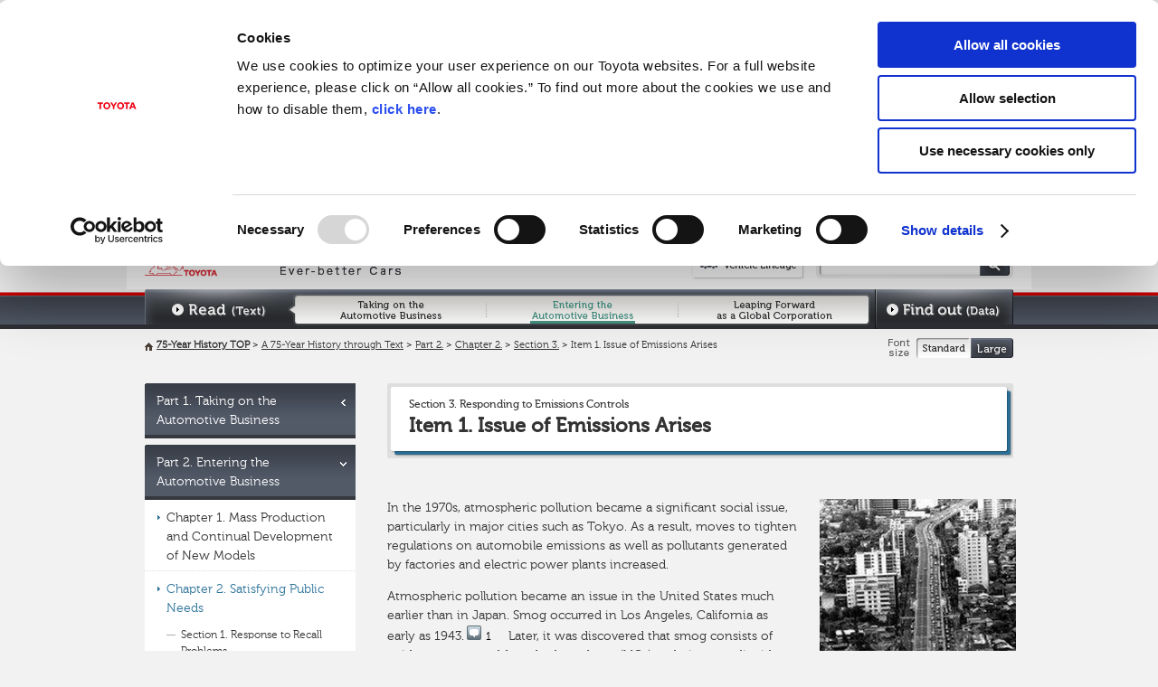

--- FILE ---
content_type: text/html
request_url: https://www.toyota-global.com/company/history_of_toyota/75years/text/entering_the_automotive_business/chapter2/section3/item1.html
body_size: 11556
content:
<!DOCTYPE HTML PUBLIC "-//W3C//DTD HTML 4.01//EN" "http://www.w3.org/TR/html4/strict.dtd">
<html lang="en">
	<head>
		<meta http-equiv="Content-Type" content="text/html; charset=utf-8">
		<meta http-equiv="Content-Style-Type" content="text/css">
		<meta http-equiv="Content-Script-Type" content="text/javascript">
		<title>TOYOTA MOTOR CORPORATION GLOBAL WEBSITE | 75 Years of TOYOTA | Part2 Chapter2 Section3 | Item 1. Issue of Emissions Arises</title>
		<meta name="keywords" content="recalls, traffic accidents, vehicle emissions standards, oil crisis, production structures, sales structures">
		<meta name="description" content="Official site for Toyota's A 75-Year History through Text.">
		<link rel="stylesheet" type="text/css" href="../../../../common/css/MyFontsWebfontsKit.css" media="all">
		<link rel="stylesheet" type="text/css" href="../../../../common/css/import.css" media="all">
		<link rel="stylesheet" type="text/css" href="../../../../common/css/cmn_honpen.css" media="all">
		<script type="text/javascript" src="../../../../common/js/jquery.js"></script>
		<script type="text/javascript" src="../../../../common/js/jquery.cookie.js"></script>
		<script type="text/javascript" src="../../../../common/js/common.js"></script>
		<script type="text/javascript" src="../../../../common/js/scrollsmoothly.js"></script>
		<script type="text/javascript" src="../../../../common/js/jquery-ui-1.8.16.custom.min.js"></script>
		<script type="text/javascript" src="../../../../common/js/jquery.easing.compatibility.js"></script>
		<script type="text/javascript" src="../../../../common/js/jquery.scrollfollow.js"></script>
		<script type="text/javascript" src="../../../../common/js/popupcomment.js"></script>
		<script type="text/javascript" src="../../../../common/js/jquery.imagesloaded.min.js"></script>
		<script type="text/javascript" src="../../../../common/js/fontsize.js"></script>
	
<script type="text/javascript" src="../../../../../../../common/js/footer.js"></script>
</head>
	<body id="g13" class="l02_02_03_01"><!-- #BeginLibraryItem "/Library/header.lbi" -->
		<div id="header">
			<div id="hd_inner">
				<h1 id="hd_logo"><a href="../../../../index.html"><img src="../../../../common/images/head_logo_no.gif" alt="75 Years of TOYOTA Ever-better Cars" width="333" height="46" class="over"></a></h1>

				<div id="hd_utility">
					<p class="japanese"><a href="http://www.toyota.co.jp/jpn/company/history/75years/" target="_blank"><img src="../../../../common/images/head_btn_jp_no.gif" alt="日本語" width="59" height="18" class="over"></a></p>
					<p class="toyota"><a href="http://www.toyota-global.com/" target="_blank"><img src="../../../../common/images/head_btn_toyota_no.gif" alt="TOYOTA Global Website" width="179" height="22" class="over"></a></p>

					<div id="hd_links">
						<ul>
							<li class="last"><a href="../../../../vehicle_lineage/index.html" target="_blank"><img src="../../../../common/images/head_btn02_no.gif" alt="Vehicle Lineage" width="127" height="36" class="over"></a></li>
						</ul>
					<!-- /hd_links --></div>

					<div id="hd_search">
						<form class="cf png_bg" method="get" action="/webservice/tg75/dc/en/search">
							<p class="searchArea"><input id="hd_search_txt" type="text" name="q"></p>
							<p class="searchBtn"><input id="hd_search_btn" type="image" src="../../../../common/images/head_search_btn01_no.gif" alt="" class="over" onClick="void(this.form.submit());return false;"></p>
						</form>
					<!--/hd_search --></div>
				<!-- /hd_utility --></div>
			<!-- /hd_inner --></div>
		<!-- /header --></div>
<!-- #EndLibraryItem --><!-- #BeginLibraryItem "/Library/globalNavi.lbi" -->
		<div id="gNavi">
			<ul>
				<li id="gNav11"><a href="../../../index.html"><img src="../../../../common/images/gnavi02.gif" alt="Read(Text)" height="88" width="960"></a></li>
				<li id="gNav12"><a href="../../../taking_on_the_automotive_business/index.html"><img src="../../../../common/images/gnavi02.gif" alt="Taking on the Automotive Business" height="88" width="960"></a></li>
				<li id="gNav13"><a href="../../index.html"><img src="../../../../common/images/gnavi02.gif" alt="Entering the Automotive Business" height="88" width="960"></a></li>
				<li id="gNav14"><a href="../../../leaping_forward_as_a_global_corporation/index.html"><img src="../../../../common/images/gnavi02.gif" alt="Leaping Forward as a Global Corporation" height="88" width="960"></a></li>
				<li id="gNav15"><a href="../../../../data/index.html"><img src="../../../../common/images/gnavi02.gif" alt="Find out(Data)" height="88" width="960"></a></li>
			</ul>
		<!-- /gNavi --></div><!-- #EndLibraryItem --><div id="wrapper">
			<div id="breadcrumb_wrapper" class="clearfix">
				<ul id="breadcrumb">
					<li class="home"><a href="../../../../index.html">75-Year History TOP</a></li>
					<li>&nbsp;&gt;&nbsp;<a href="../../../index.html">A 75-Year History through Text</a></li>
					<li>&nbsp;&gt;&nbsp;<a href="../../index.html">Part 2.</a></li>
					<li>&nbsp;&gt;&nbsp;<a href="../section1/item1.html">Chapter 2.</a></li>
					<li>&nbsp;&gt;&nbsp;<a href="./item1.html">Section 3.</a></li>
					<li>&nbsp;&gt;&nbsp;Item 1. Issue of Emissions Arises</li>
				</ul>
			</div>
			
			<div id="contents">
				<div id="main">
					<div class="section">
						<div class="h2_basic"><div>
							<p>Section 3. Responding to Emissions Controls</p>
							<h2>Item 1. Issue of Emissions Arises</h2>
						</div><!-- /h2_basic --></div>
					<!-- /section --></div>
					
					<div id="main_contents">
						
						<div class="section">
							<div class="sectionSub">
								<div class="flImgR217">
									<div><a href="images/l02_02_03_01_img01.jpg" onclick="openwindow('images/l02_02_03_01_img01.jpg', 353, 428); return false;"><img src="images/l02_02_03_01_img01.jpg" alt="" width="217"><br>A row of cars driving to recreational areas on the Metropolitan Expressway (<span class="font_italic">Mainichi Graph</span>, May 3, 1975; Published by The Mainichi Newspapers)<img src="../../../../common/images/icon_plus.gif" width="14" height="14" alt=""></a></div>
								<!-- /flImgR --></div>
								<div class="ftBox">
									<p>In the 1970s, atmospheric pollution became a significant social issue, particularly in major cities such as Tokyo. As a result, moves to tighten regulations on automobile emissions as well as pollutants generated by factories and electric power plants increased.</p>
									<p><a href="#F2-089" class="popupcomment">Atmospheric pollution became an issue in the United States much earlier than in Japan. Smog occurred in Los Angeles, California as early as 1943.<span class="ppcomicon"></span><span class="noticeNumberPP">1</span></a> Later, it was discovered that smog consists of oxidants generated from hydrocarbons (HC<sub>S</sub>) and nitrogen dioxide (NO<sub>2</sub>). U.S. automobile emissions controls started with crankcase emissions regulations adopted in 1962 by California, which went on to adopt vehicle emissions regulations in 1965.</p>
									<p>On the U.S. national level, the Clean Air Act was adopted in 1963, and controls on atmospheric pollutants were steadily tightened including the implementation of national emissions regulations in 1968. The Muskie Act (the Clean Air Act of 1970), which was adopted in December 1970, included the following provisions concerning automobile emissions:</p>
									<ol>
										<li><span class="liNum">1.</span>Starting with 1975 model-year vehicles, HC and carbon monoxide (CO) emissions are to be limited to one-tenth the 1970 regulatory level.</li>
										<li><span class="liNum">2.</span>Starting with 1976 model-year vehicles, nitrogen oxide (NO<sub>X</sub>) emissions are to be limited to one-tenth the average for 1971 model-year vehicles.</li>
									</ol>
									<p>In August 1967, Japan adopted the Pollution Countermeasures Basic Law, followed by the Air Pollution Prevention Law in June 1968. Under these laws, it became obligatory to reduce CO emissions to three percent or less of automobile exhaust.</p>
									<p>Regulation of HC essentially began in 1970, and in September of that year, installation of <a href="#F2-090" class="popupcomment">blow-by gas reduction devices<span class="ppcomicon"></span><span class="noticeNumberPP">2</span></a> on new vehicles became mandatory. In July, the Council for Transport Technology submitted a report entitled "Automobile Emissions Countermeasures Basic Plan," and based on this plan, Japan's 1973 Emissions Control Standards were announced in December 1972 followed by the 1973 Emissions Controls Concerning In-Use Vehicles regulation in January 1973.</p>
									<p>There were reports in May 1970 that testing had detected extremely high concentrations of lead in the blood of residents living near the Ushigome-Yanagi-cho intersection in Shinjuku-ku, Tokyo. The following June, the Tokyo Metropolitan Government Bureau of Public Health denied the reports, stating that there was no lead contamination detected in residents' tests, but the lead used in gasoline came under close scrutiny and concerns regarding automobile emissions increased. In July, more than 40 girls at a high school in Suginami-ku, Tokyo were overcome by a difficulty to breath, dizziness and nausea. The cause of the incident was said to be photochemical smog and emissions from waste incinerators, but there was also a theory that it was psychosomatic. Nonetheless, automobile emissions became a widely discussed social issue as a result of this incident, and the regulation of emissions was tightened even further.</p>
									<p>Japan's Environment Agency was established in July 1971. Also, that September, the Central Council for Environmental Pollution Control was formed as an advisory panel to the director-general of the Environment Agency.</p>
								<!-- /ftBox --></div>
							<!-- /sectionSub --></div>
						<!-- /section --></div>
						
					</div>
					
				<!-- /main --></div>
				
				<!-- #BeginLibraryItem "/Library/leftNavi.lbi" -->
				<div id="side">
					<div id="lNavi">
						<ul>
							<li><a href="../../../taking_on_the_automotive_business/index.html" class="lNav01">Part 1. Taking on the Automotive Business</a>
								<ul>
									<li><a href="../../../taking_on_the_automotive_business/chapter1/section1/item1.html" class="lNav01_01">Chapter 1. From Textiles to Automobiles</a>
										<ul>
											<li><a href="../../../taking_on_the_automotive_business/chapter1/section1/item1.html" class="lNav01_01_01">Section 1. The Inventions and Ideas of Sakichi Toyoda</a>
												<ul>
													<li><a href="../../../taking_on_the_automotive_business/chapter1/section1/item1.html" class="lNav01_01_01_01">Item 1. Sakichi Toyoda</a></li>
													<li><a href="../../../taking_on_the_automotive_business/chapter1/section1/item2.html" class="lNav01_01_01_02">Item 2. Overview of Sakichi Toyoda's Inventions</a></li>
													<li><a href="../../../taking_on_the_automotive_business/chapter1/section1/item3.html" class="lNav01_01_01_03">Item 3. Expansion into Nagoya</a></li>
													<li><a href="../../../taking_on_the_automotive_business/chapter1/section1/item4.html" class="lNav01_01_01_04">Item 4. The Birth of Jidoka</a></li>
													<li><a href="../../../taking_on_the_automotive_business/chapter1/section1/item5.html" class="lNav01_01_01_05">Item 5. Invention of the Circular Loom and Circular Single Flow Motor</a></li>
													<li><a href="../../../taking_on_the_automotive_business/chapter1/section1/item6.html" class="lNav01_01_01_06">Item 6. Support for Development and Invention of Electricity Storage Devices</a></li>
												</ul>
											</li>
											<li><a href="../../../taking_on_the_automotive_business/chapter1/section2/item1.html" class="lNav01_01_02">Section 2. The Businesses of Sakichi Toyoda</a>
												<ul>
													<li><a href="../../../taking_on_the_automotive_business/chapter1/section2/item1.html" class="lNav01_01_02_01">Item 1. Setbacks at Toyoda Loom Company</a></li>
													<li><a href="../../../taking_on_the_automotive_business/chapter1/section2/item2.html" class="lNav01_01_02_02">Item 2. Establishment of Toyoda Boshoku Corporation</a></li>
													<li><a href="../../../taking_on_the_automotive_business/chapter1/section2/item3.html" class="lNav01_01_02_03">Item 3. Establishment of Toyoda Boshoku Sho and Other Companies</a></li>
												</ul>
											</li>
											<li><a href="../../../taking_on_the_automotive_business/chapter1/section3/item1.html" class="lNav01_01_03">Section 3. Kiichiro Toyoda Invents the Automatic Loom</a>
												<ul>
													<li><a href="../../../taking_on_the_automotive_business/chapter1/section3/item1.html" class="lNav01_01_03_01">Item 1. Kiichiro Toyoda Starts Working for Toyoda Boshoku</a></li>
													<li><a href="../../../taking_on_the_automotive_business/chapter1/section3/item2.html" class="lNav01_01_03_02">Item 2. Creating the first automatic loom prototype</a></li>
													<li><a href="../../../taking_on_the_automotive_business/chapter1/section3/item3.html" class="lNav01_01_03_03">Item 3. Toyoda Boshoku's manufacture of the Type G Automatic Loom</a></li>
												</ul>
											</li>
											<li><a href="../../../taking_on_the_automotive_business/chapter1/section4/item1.html" class="lNav01_01_04">Section 4. Establishment of Toyoda Automatic Loom Works, Ltd.</a>
												<ul>
													<li><a href="../../../taking_on_the_automotive_business/chapter1/section4/item1.html" class="lNav01_01_04_01">Item 1. Toyoda Automatic Loom Works Established</a></li>
													<li><a href="../../../taking_on_the_automotive_business/chapter1/section4/item2.html" class="lNav01_01_04_02">Item 2. Patent Transfer Agreement with Platt</a></li>
													<li><a href="../../../taking_on_the_automotive_business/chapter1/section4/item3.html" class="lNav01_01_04_03">Item 3. Downturn in the Cotton Industry and Diversification and Streamlining</a></li>
													<li><a href="../../../taking_on_the_automotive_business/chapter1/section4/item4.html" class="lNav01_01_04_04">Item 4. Ring Spinning Frame Development and Automobile Research Starts</a></li>
												</ul>
											</li>
										</ul>
									</li>
									<li><a href="../../../taking_on_the_automotive_business/chapter2/section1/item1.html" class="lNav01_02">Chapter 2. Establishment of the Automotive Business</a>
										<ul>
											<li><a href="../../../taking_on_the_automotive_business/chapter2/section1/item1.html" class="lNav01_02_01">Section 1. The Japanese Automotive Market</a>
												<ul>
													<li><a href="../../../taking_on_the_automotive_business/chapter2/section1/item1.html" class="lNav01_02_01_01">Item 1. The Great Kanto Earthquake and Rapid Increase in U.S. Vehicle Imports</a></li>
													<li><a href="../../../taking_on_the_automotive_business/chapter2/section1/item2.html" class="lNav01_02_01_02">Item 2. Assembly Production by Ford and General Motors</a></li>
													<li><a href="../../../taking_on_the_automotive_business/chapter2/section1/item3.html" class="lNav01_02_01_03">Item 3. Domestic Automotive Production-the Demise of Kwaishinsha and Hakuyosha</a></li>
													<li><a href="../../../taking_on_the_automotive_business/chapter2/section1/item4.html" class="lNav01_02_01_04">Item 4. Building a Chukyo Detroit-Development of the Atsuta Passenger Car</a></li>
												</ul>
											</li>
											<li><a href="../../../taking_on_the_automotive_business/chapter2/section2/item1.html" class="lNav01_02_02">Section 2. Automobile Prototypes</a>
												<ul>
													<li><a href="../../../taking_on_the_automotive_business/chapter2/section2/item1.html" class="lNav01_02_02_01">Item 1. Establishment of an Automotive Production Division</a></li>
													<li><a href="../../../taking_on_the_automotive_business/chapter2/section2/item2.html" class="lNav01_02_02_02">Item 2. Construction of Prototype Plant and Steelworks</a></li>
													<li><a href="../../../taking_on_the_automotive_business/chapter2/section2/item3.html" class="lNav01_02_02_03">Item 3. Prototypes of the A Engine and Model A1 Passenger Car</a></li>
													<li><a href="../../../taking_on_the_automotive_business/chapter2/section2/item4.html" class="lNav01_02_02_04">Item 4. Model G1 Truck</a></li>
													<li><a href="../../../taking_on_the_automotive_business/chapter2/section2/item5.html" class="lNav01_02_02_05">Item 5. Sales Systems Established</a></li>
													<li><a href="../../../taking_on_the_automotive_business/chapter2/section2/item6.html" class="lNav01_02_02_06">Item 6. Model AA Passenger Car and Model GA Truck Launched</a></li>
													<li><a href="../../../taking_on_the_automotive_business/chapter2/section2/item7.html" class="lNav01_02_02_07">Item 7. Toyoda Automatic Loom Works Designates a Licensed Company under the Automotive Manufacturing Industries Law</a></li>
												</ul>
											</li>
											<li><a href="../../../taking_on_the_automotive_business/chapter2/section3/item1.html" class="lNav01_02_03">Section 3. Research and Development of Basic Technology</a>
												<ul>
													<li><a href="../../../taking_on_the_automotive_business/chapter2/section3/item1.html" class="lNav01_02_03_01">Item 1. Establishment of a Research Laboratory</a></li>
													<li><a href="../../../taking_on_the_automotive_business/chapter2/section3/item2.html" class="lNav01_02_03_02">Item 2. Researching Casting Technology</a></li>
													<li><a href="../../../taking_on_the_automotive_business/chapter2/section3/item3.html" class="lNav01_02_03_03">Item 3. Specialty Steel Research and Development and Forging Technology Research</a></li>
													<li><a href="../../../taking_on_the_automotive_business/chapter2/section3/item4.html" class="lNav01_02_03_04">Item 4. Research and Development of Machining Methods and Machine Tools</a></li>
													<li><a href="../../../taking_on_the_automotive_business/chapter2/section3/item5.html" class="lNav01_02_03_05">Item 5. Electrical Components Research and Development</a></li>
													<li><a href="../../../taking_on_the_automotive_business/chapter2/section3/item6.html" class="lNav01_02_03_06">Item 6. Rubber Product Research and Development</a></li>
												</ul>
											</li>
											<li><a href="../../../taking_on_the_automotive_business/chapter2/section4/item1.html" class="lNav01_02_04">Section 4. Construction of the Automotive Department Assembly Plant and Koromo Plant</a>
												<ul>
													<li><a href="../../../taking_on_the_automotive_business/chapter2/section4/item1.html" class="lNav01_02_04_01">Item 1. Construction of the Automotive Department Assembly Plant: Staged Expansion of Production Capacity</a></li>
													<li><a href="../../../taking_on_the_automotive_business/chapter2/section4/item2.html" class="lNav01_02_04_02">Item 2. Selection of the Koromo Plant Site and Development of the Construction Plan</a></li>
													<li><a href="../../../taking_on_the_automotive_business/chapter2/section4/item3.html" class="lNav01_02_04_03">Item 3. Establishment of Toyota Motor Co., Ltd. and Construction of the Koromo Plant</a></li>
													<li><a href="../../../taking_on_the_automotive_business/chapter2/section4/item4.html" class="lNav01_02_04_04">Item 4. Description of the Koromo Plant</a></li>
													<li><a href="../../../taking_on_the_automotive_business/chapter2/section4/item5.html" class="lNav01_02_04_05">Item 5. The Origins of Just-in-Time</a></li>
													<li><a href="../../../taking_on_the_automotive_business/chapter2/section4/item6.html" class="lNav01_02_04_06">Item 6. Goguchi Production Control System Adopted</a></li>
													<li><a href="../../../taking_on_the_automotive_business/chapter2/section4/item7.html" class="lNav01_02_04_07">Item 7. Reforming and Improving Vehicle Quality</a></li>
													<li><a href="../../../taking_on_the_automotive_business/chapter2/section4/item8.html" class="lNav01_02_04_08">Item 8. Model B Engine, Model GB Truck Developed</a></li>
													<li><a href="../../../taking_on_the_automotive_business/chapter2/section4/item9.html" class="lNav01_02_04_09">Item 9. Introduction of the Metric System</a></li>
												</ul>
											</li>
											<li><a href="../../../taking_on_the_automotive_business/chapter2/section5/item1.html" class="lNav01_02_05">Section 5. Wartime Research and Production</a>
												<ul>
													<li><a href="../../../taking_on_the_automotive_business/chapter2/section5/item1.html" class="lNav01_02_05_01">Item 1. Establishment of the Storage Battery Research Center and the Toyoda Physical and Chemical Research Institute</a></li>
													<li><a href="../../../taking_on_the_automotive_business/chapter2/section5/item2.html" class="lNav01_02_05_02">Item 2. Diesel Engine Research</a></li>
													<li><a href="../../../taking_on_the_automotive_business/chapter2/section5/item3.html" class="lNav01_02_05_03">Item 3. Research on Alternative Fuels</a></li>
													<li><a href="../../../taking_on_the_automotive_business/chapter2/section5/item4.html" class="lNav01_02_05_04">Item 4. Research on Forge Processing Technology</a></li>
													<li><a href="../../../taking_on_the_automotive_business/chapter2/section5/item5.html" class="lNav01_02_05_05">Item 5. Research on Alternative Steel</a></li>
													<li><a href="../../../taking_on_the_automotive_business/chapter2/section5/item6.html" class="lNav01_02_05_06">Item 6. Truck Production and the Steel Shortage</a></li>
													<li><a href="../../../taking_on_the_automotive_business/chapter2/section5/item7.html" class="lNav01_02_05_07">Item 7. Production outside Japan</a></li>
													<li><a href="../../../taking_on_the_automotive_business/chapter2/section5/item8.html" class="lNav01_02_05_08">Item 8. Prototype Production of a Range of Vehicles</a></li>
													<li><a href="../../../taking_on_the_automotive_business/chapter2/section5/item9.html" class="lNav01_02_05_09">Item 9. Aircraft Development and Production</a></li>
													<li><a href="../../../taking_on_the_automotive_business/chapter2/section5/item10.html" class="lNav01_02_05_10">Item 10. The Automotive Industry Under a Controlled Economy</a></li>
													<li><a href="../../../taking_on_the_automotive_business/chapter2/section5/item11.html" class="lNav01_02_05_11">Item 11. Breakup and Consolidation of Companies</a></li>
												</ul>
											</li>
											<li><a href="../../../taking_on_the_automotive_business/chapter2/section6/item1.html" class="lNav01_02_06">Section 6. Postwar Arrangements and Labor Disputes</a>
												<ul>
													<li><a href="../../../taking_on_the_automotive_business/chapter2/section6/item1.html" class="lNav01_02_06_01">Item 1. Searching for New Business</a></li>
													<li><a href="../../../taking_on_the_automotive_business/chapter2/section6/item2.html" class="lNav01_02_06_02">Item 2. Company Reconstruction</a></li>
													<li><a href="../../../taking_on_the_automotive_business/chapter2/section6/item3.html" class="lNav01_02_06_03">Item 3. Converting to Meet Civilian Demand and Dealing with Post-war Reforms</a></li>
													<li><a href="../../../taking_on_the_automotive_business/chapter2/section6/item4.html" class="lNav01_02_06_04">Item 4. Three New Company Spin-Offs in Association with Business Reconstruction</a></li>
													<li><a href="../../../taking_on_the_automotive_business/chapter2/section6/item5.html" class="lNav01_02_06_05">Item 5. U.S. Army Vehicle Repair Operations and Compact Car Development</a></li>
													<li><a href="../../../taking_on_the_automotive_business/chapter2/section6/item6.html" class="lNav01_02_06_06">Item 6. Labor Disputes and President Kiichiro's Resignation</a></li>
												</ul>
											</li>
											<li><a href="../../../taking_on_the_automotive_business/chapter2/section7/item1.html" class="lNav01_02_05">Section 7. Modernization of Facilities</a>
												<ul>
													<li><a href="../../../taking_on_the_automotive_business/chapter2/section7/item1.html" class="lNav01_02_07_01">Item 1. Training at the Ford Motor Company and Observation of American Machinery Manufacturers</a></li>
													<li><a href="../../../taking_on_the_automotive_business/chapter2/section7/item2.html" class="lNav01_02_07_02">Item 2. Special Demand Caused by Korean War</a></li>
													<li><a href="../../../taking_on_the_automotive_business/chapter2/section7/item3.html" class="lNav01_02_07_03">Item 3. Facility Modernization Five-year Plan-Towards a System for Producing 3,000 Vehicles per Month</a></li>
													<li><a href="../../../taking_on_the_automotive_business/chapter2/section7/item4.html" class="lNav01_02_07_04">Item 4. Supermarket Method</a></li>
													<li><a href="../../../taking_on_the_automotive_business/chapter2/section7/item5.html" class="lNav01_02_07_05">Item 5. Introduction of Transfer Machines</a></li>
													<li><a href="../../../taking_on_the_automotive_business/chapter2/section7/item6.html" class="lNav01_02_07_06">Item 6. Efforts for Quality Control</a></li>
													<li><a href="../../../taking_on_the_automotive_business/chapter2/section7/item7.html" class="lNav01_02_07_07">Item 7. Introduction of computers</a></li>
												</ul>
											</li>
											<li><a href="../../../taking_on_the_automotive_business/chapter2/section8/item1.html" class="lNav01_02_08">Section 8. Debut of the Toyopet Crown, a Full-Fledged Passenger Car</a>
												<ul>
													<li><a href="../../../taking_on_the_automotive_business/chapter2/section8/item1.html" class="lNav01_02_08_01">Item 1. Development of Compact Car Equipped with the S Engine</a></li>
													<li><a href="../../../taking_on_the_automotive_business/chapter2/section8/item2.html" class="lNav01_02_08_02">Item 2. Development of Large Trucks, Four-wheel-drive Vehicles, and Diesel Engines</a></li>
													<li><a href="../../../taking_on_the_automotive_business/chapter2/section8/item3.html" class="lNav01_02_08_03">Item 3. Development of a Full-fledged Passenger Car, the Toyopet Crown </a></li>
													<li><a href="../../../taking_on_the_automotive_business/chapter2/section8/item4.html" class="lNav01_02_08_04">Item 4. Changes in the Automotive Market</a></li>
												</ul>
											</li>
											<li><a href="../../../taking_on_the_automotive_business/chapter2/section9/item1.html" class="lNav01_02_09">Section 9. Preparations for Mass Production and Mass Sales</a>
												<ul>
													<li><a href="../../../taking_on_the_automotive_business/chapter2/section9/item1.html" class="lNav01_02_09_01">Item 1. Expanding Sales Structures</a></li>
													<li><a href="../../../taking_on_the_automotive_business/chapter2/section9/item2.html" class="lNav01_02_09_02">Item 2. Automobile Exports and APA Special Demand</a></li>
													<li><a href="../../../taking_on_the_automotive_business/chapter2/section9/item3.html" class="lNav01_02_09_03">Item 3. Expansion into Latin America</a></li>
													<li><a href="../../../taking_on_the_automotive_business/chapter2/section9/item4.html" class="lNav01_02_09_04">Item 4. Toyota Expands into Asian Countries</a></li>
													<li><a href="../../../taking_on_the_automotive_business/chapter2/section9/item5.html" class="lNav01_02_09_05">Item 5. Toyota's Entry into the United States</a></li>
													<li><a href="../../../taking_on_the_automotive_business/chapter2/section9/item6.html" class="lNav01_02_09_06">Item 6. Production Capacity Increase with the Goal of Reaching 10,000 Vehicles/Month</a></li>
													<li><a href="../../../taking_on_the_automotive_business/chapter2/section9/item7.html" class="lNav01_02_09_07">Item 7. Establishment of the Toyota Technical Center</a></li>
												</ul>
											</li>
										</ul>
									</li>
								</ul>
							</li>
							<li><a href="../../index.html" class="lNav02">Part 2. Entering the Automotive Business</a>
								<ul>
									<li><a href="../../chapter1/section1/item1.html" class="lNav02_01">Chapter 1. Mass Production and Continual Development of New Models</a>
										<ul>
											<li><a href="../../chapter1/section1/item1.html" class="lNav02_01_01">Section 1. Construction of Motomachi Plant and Introduction of TQC</a>
												<ul>
													<li><a href="../../chapter1/section1/item1.html" class="lNav02_01_01_01">Item 1. Construction of Motomachi Plant for Passenger Vehicles</a></li>
													<li><a href="../../chapter1/section1/item2.html" class="lNav02_01_01_02">Item 2. Production and Sale of the Corona Model PT20</a></li>
													<li><a href="../../chapter1/section1/item3.html" class="lNav02_01_01_03">Item 3. Production and Sale of the Mass-market Publica and Crown RS40</a></li>
													<li><a href="../../chapter1/section1/item4.html" class="lNav02_01_01_04">Item 4. Production and Sale of the Corona Model RT40</a></li>
													<li><a href="../../chapter1/section1/item5.html" class="lNav02_01_01_05">Item 5. Introduction of TQC</a></li>
													<li><a href="../../chapter1/section1/item6.html" class="lNav02_01_01_06">Item 6. Clarifying Company Policy</a></li>
													<li><a href="../../chapter1/section1/item7.html" class="lNav02_01_01_07">Item 7. Toyota Awarded the Deming Prize</a></li>
													<li><a href="../../chapter1/section1/item8.html" class="lNav02_01_01_08">Item 8. Signing of Joint Declaration of Labor and Management </a></li>
												</ul>
											</li>
											<li><a href="../../chapter1/section2/item1.html" class="lNav02_01_02">Section 2. Motorization and Liberalization of Trade and Capital</a>
												<ul>
													<li><a href="../../chapter1/section2/item1.html" class="lNav02_01_02_01">Item 1. The High Rate of Economic Growth and Motorization</a></li>
													<li><a href="../../chapter1/section2/item2.html" class="lNav02_01_02_02">Item 2. Liberalization of Car Imports</a></li>
													<li><a href="../../chapter1/section2/item3.html" class="lNav02_01_02_03">Item 3. Capital Liberalization and Automotive Industry Reorganization</a></li>
													<li><a href="../../chapter1/section2/item4.html" class="lNav02_01_02_04">Item 4. Alliance with Hino Motors</a></li>
													<li><a href="../../chapter1/section2/item5.html" class="lNav02_01_02_05">Item 5. Alliance with Daihatsu Motor</a></li>
												</ul>
											</li>
											<li><a href="../../chapter1/section3/item1.html" class="lNav02_01_03">Section 3. Development and Sales of New Models-Promotion of Comprehensive Product Lineup</a>
												<ul>
													<li><a href="../../chapter1/section3/item1.html" class="lNav02_01_03_01">Item 1. Corolla</a></li>
													<li><a href="../../chapter1/section3/item2.html" class="lNav02_01_03_02">Item 2. Development of Sports Cars</a></li>
													<li><a href="../../chapter1/section3/item3.html" class="lNav02_01_03_03">Item 3. The Sprinter, Mark II, and Others</a></li>
													<li><a href="../../chapter1/section3/item4.html" class="lNav02_01_03_04">Item 4. Celica and Carina</a></li>
													<li><a href="../../chapter1/section3/item5.html" class="lNav02_01_03_05">Item 5. Development of New Trucks</a></li>
												</ul>
											</li>
											<li><a href="../../chapter1/section4/item1.html" class="lNav02_01_04">Section 4. Plant Construction and Expansion</a>
												<ul>
													<li><a href="../../chapter1/section4/item1.html" class="lNav02_01_04_01">Item 1. Monthly Production Increased to 50,000 Units-Motomachi Plant Expanded and Kamigo Plant Constructed</a></li>
													<li><a href="../../chapter1/section4/item2.html" class="lNav02_01_04_02">Item 2. Aiming for Monthly Production of 100,000 Units</a></li>
													<li><a href="../../chapter1/section4/item3.html" class="lNav02_01_04_03">Item 3. Moving Up to Annual Production of 2 Million Units: Construction of Tsutsumi Plant and Expansion of Existing Plants</a></li>
													<li><a href="../../chapter1/section4/item4.html" class="lNav02_01_04_04">Item 4. Development and Deployment of the Toyota Production System</a></li>
												</ul>
											</li>
											<li><a href="../../chapter1/section5/item1.html" class="lNav02_01_05">Section 5. Expansion of Sales Systems in Japan and Development of Markets in Other Countries</a>
												<ul>
													<li><a href="../../chapter1/section5/item1.html" class="lNav02_01_05_01">Item 1. Publica Dealerships (now Toyota Corolla Dealerships) Start Operations</a></li>
													<li><a href="../../chapter1/section5/item2.html" class="lNav02_01_05_02">Item 2. Toyota Auto Dealerships (now Netz Toyota Dealerships) Start Operations</a></li>
													<li><a href="../../chapter1/section5/item3.html" class="lNav02_01_05_03">Item 3. The Advance of Knockdown Exports</a></li>
													<li><a href="../../chapter1/section5/item4.html" class="lNav02_01_05_04">Item 4. Exports of Completely-built Vehicles</a></li>
													<li><a href="../../chapter1/section5/item5.html" class="lNav02_01_05_05">Item 5. Exports to the United States</a></li>
												</ul>
											</li>
										</ul>
									</li>
									<li><a href="../section1/item1.html" class="lNav02_02">Chapter 2. Satisfying Public Needs</a>
										<ul>
											<li><a href="../section1/item1.html" class="lNav02_02_01">Section 1. Response to Recall Problems</a>
												<ul>
													<li><a href="../section1/item1.html" class="lNav02_02_01_01">Item 1. Recall Problems Emerge</a></li>
													<li><a href="../section1/item2.html" class="lNav02_02_01_02">Item 2. A Swift Response</a></li>
													<li><a href="../section1/item3.html" class="lNav02_02_01_03">Item 3. New Initiatives for Quality Improvement</a></li>
													<li><a href="../section1/item4.html" class="lNav02_02_01_04">Item 4. Creation of the Toyota Quality Control Award</a></li>
												</ul>
											</li>
											<li><a href="../section2/item1.html" class="lNav02_02_02">Section 2. Response to Increase in Traffic Accidents</a>
												<ul>
													<li><a href="../section2/item1.html" class="lNav02_02_02_01">Item 1. Road Safety Issues and Toyota Traffic Environment Committee Initiatives</a></li>
													<li><a href="../section2/item2.html" class="lNav02_02_02_02">Item 2. Tightening of Vehicle Safety Standards in Japan and Overseas</a></li>
													<li><a href="../section2/item3.html" class="lNav02_02_02_03">Item 3. Development of Vehicle Safety Technologies</a></li>
													<li><a href="../section2/item4.html" class="lNav02_02_02_04">Item 4. Development of the Toyota ESV</a></li>
													<li><a href="../section2/item5.html" class="lNav02_02_02_05">Item 5. Research and Development of a Comprehensive Automobile Traffic Control System</a></li>
													<li><a href="../section2/item6.html" class="lNav02_02_02_06">Item 6. To Toyota Motor Employees</a></li>
												</ul>
											</li>
											<li><a href="item1.html" class="lNav02_02_03">Section 3. Responding to Emissions Controls</a>
												<ul>
													<li><a href="item1.html" class="lNav02_02_03_01">Item 1. Issue of Emissions Arises</a></li>
													<li><a href="item2.html" class="lNav02_02_03_02">Item 2. Measures to Reduce Emissions</a></li>
													<li><a href="item3.html" class="lNav02_02_03_03">Item 3. Emissions Regulations Tightened</a></li>
													<li><a href="item4.html" class="lNav02_02_03_04">Item 4. All Possibilities Pursued</a></li>
													<li><a href="item5.html" class="lNav02_02_03_05">Item 5. Responses to 1975 Regulations and the Two-year Postponement of 1976 Regulations</a></li>
													<li><a href="item6.html" class="lNav02_02_03_06">Item 6. Compliance with Fiscal 1978 Regulations and Repercussions</a></li>
												</ul>
											</li>
											<li><a href="../section4/item1.html" class="lNav02_02_04">Section 4. Responding to the Oil Crisis</a>
												<ul>
													<li><a href="../section4/item1.html" class="lNav02_02_04_01">Item 1. Response to the First Oil Crisis</a></li>
													<li><a href="../section4/item2.html" class="lNav02_02_04_02">Item 2. Resource-Saving and Energy-Saving Programs</a></li>
													<li><a href="../section4/item3.html" class="lNav02_02_04_03">Item 3. Improvement of Corporate Structures and the Second Oil Crisis</a></li>
													<li><a href="../section4/item4.html" class="lNav02_02_04_04">Item 4. Development of Fuel Efficiency Technologies</a></li>
													<li><a href="../section4/item5.html" class="lNav02_02_04_05">Item 5. Development of Front-Wheel Drive Vehicles</a></li>
													<li><a href="../section4/item6.html" class="lNav02_02_04_06">Item 6. Development of LASRE Engines</a></li>
												</ul>
											</li>
											<li><a href="../section5/item1.html" class="lNav02_02_05">Section 5. Production and Sales Systems Reinforced</a>
												<ul>
													<li><a href="../section5/item1.html" class="lNav02_02_05_01">Item 1. Front-Wheel Drive Vehicle Production Facilities Expanded</a></li>
													<li><a href="../section5/item2.html" class="lNav02_02_05_02">Item 2. Construction of the Tahara Plant</a></li>
													<li><a href="../section5/item3.html" class="lNav02_02_05_03">Item 3. Reinforcement of Sales Systems in Japan</a></li>
													<li><a href="../section5/item4.html" class="lNav02_02_05_04">Item 4. Expansion of Sales Networks in the United States</a></li>
													<li><a href="../section5/item5.html" class="lNav02_02_05_05">Item 5. Reinforcement of Sales Networks in Europe and the Middle East</a></li>
													<li><a href="../section5/item6.html" class="lNav02_02_05_06">Item 6. Reinforcement of Local Assembly Systems</a></li>
												</ul>
											</li>
										</ul>
									</li>
								</ul>
							</li>
							<li><a href="../../../leaping_forward_as_a_global_corporation/index.html" class="lNav03">Part3. Leaping Forward as a Global Corporation</a>
								<ul>
									<li><a href="../../../leaping_forward_as_a_global_corporation/chapter1/section1/item1.html" class="lNav03_01">Chapter 1. New Start for Post-merger Toyota &amp; First Full-scale Production Outside of Japan</a>
										<ul>
											<li><a href="../../../leaping_forward_as_a_global_corporation/chapter1/section1/item1.html" class="lNav03_01_01">Section 1. Voluntary Restraints Imposed on Exports to U.S.</a>
												<ul>
													<li><a href="../../../leaping_forward_as_a_global_corporation/chapter1/section1/item1.html" class="lNav03_01_01_01">Item 1. Japan, U.S. Agree on Voluntary Restraints on Exports</a></li>
													<li><a href="../../../leaping_forward_as_a_global_corporation/chapter1/section1/item2.html" class="lNav03_01_01_02">Item 2. Repercussions Reach Canada and EC</a></li>
													<li><a href="../../../leaping_forward_as_a_global_corporation/chapter1/section1/item3.html" class="lNav03_01_01_03">Item 3. U.S. Sales Structure Strengthened amid Voluntary Restraints</a></li>
												</ul>
											</li>
											<li><a href="../../../leaping_forward_as_a_global_corporation/chapter1/section2/item1.html" class="lNav03_01_02">Section 2. Toyota Motor Co., Ltd., Toyota Motor Sales Co., Ltd. to Form Toyota Motor Corporation</a>
												<ul>
													<li><a href="../../../leaping_forward_as_a_global_corporation/chapter1/section2/item1.html" class="lNav03_01_02_01">Item 1. Background to Merger Decision</a></li>
													<li><a href="../../../leaping_forward_as_a_global_corporation/chapter1/section2/item2.html" class="lNav03_01_02_02">Item 2. A New Toyota is Born</a></li>
													<li><a href="../../../leaping_forward_as_a_global_corporation/chapter1/section2/item3.html" class="lNav03_01_02_03">Item 3. Aiming for Annual Domestic Sales of 2 Million Vehicles</a></li>
													<li><a href="../../../leaping_forward_as_a_global_corporation/chapter1/section2/item4.html" class="lNav03_01_02_04">Item 4. Driving Forward Quality Control Activities</a></li>
													<li><a href="../../../leaping_forward_as_a_global_corporation/chapter1/section2/item5.html" class="lNav03_01_02_05">Item 5. Increasing Efficiency in Logistics</a></li>
												</ul>
											</li>
											<li><a href="../../../leaping_forward_as_a_global_corporation/chapter1/section3/item1.html" class="lNav03_01_03">Section 3. Local Production Starts in North America</a>
												<ul>
													<li><a href="../../../leaping_forward_as_a_global_corporation/chapter1/section3/item1.html" class="lNav03_01_03_01">Item 1. Negotiations with Ford</a></li>
													<li><a href="../../../leaping_forward_as_a_global_corporation/chapter1/section3/item2.html" class="lNav03_01_03_02">Item 2. Joint Venture with GM</a></li>
													<li><a href="../../../leaping_forward_as_a_global_corporation/chapter1/section3/item3.html" class="lNav03_01_03_03">Item 3. TMC Expands into North America Independently: TMM, TMMC Established</a></li>
													<li><a href="../../../leaping_forward_as_a_global_corporation/chapter1/section3/item4.html" class="lNav03_01_03_04">Item 4. Plant Operations Establish Local Roots</a></li>
												</ul>
											</li>
											<li><a href="../../../leaping_forward_as_a_global_corporation/chapter1/section4/item1.html" class="lNav03_01_04">Section 4. Overseas Business Expands Globally</a>
												<ul>
													<li><a href="../../../leaping_forward_as_a_global_corporation/chapter1/section4/item1.html" class="lNav03_01_04_01">Item 1. Taiwan</a></li>
													<li><a href="../../../leaping_forward_as_a_global_corporation/chapter1/section4/item2.html" class="lNav03_01_04_02">Item 2. Australia</a></li>
													<li><a href="../../../leaping_forward_as_a_global_corporation/chapter1/section4/item3.html" class="lNav03_01_04_03">Item 3. Southeast Asia and Western Asia</a></li>
													<li><a href="../../../leaping_forward_as_a_global_corporation/chapter1/section4/item4.html" class="lNav03_01_04_04">Item 4. Europe</a></li>
													<li><a href="../../../leaping_forward_as_a_global_corporation/chapter1/section4/item5.html" class="lNav03_01_04_05">Item 5. China</a></li>
													<li><a href="../../../leaping_forward_as_a_global_corporation/chapter1/section4/item6.html" class="lNav03_01_04_06">Item 6. Latin America, Middle East, and Africa</a></li>
												</ul>
											</li>
											<li><a href="../../../leaping_forward_as_a_global_corporation/chapter1/section5/item1.html" class="lNav03_01_05">Section 5. New Developments in Japan-U.S. Trade Issues</a>
												<ul>
													<li><a href="../../../leaping_forward_as_a_global_corporation/chapter1/section5/item1.html" class="lNav03_01_05_01">Item 1. International Cooperation Program Based on Increasing Imports</a></li>
													<li><a href="../../../leaping_forward_as_a_global_corporation/chapter1/section5/item2.html" class="lNav03_01_05_02">Item 2. Japan-U.S. Structural Impediments Initiative Talks: Rising Trade Friction Between Japan and U.S. Concerning Autos</a></li>
													<li><a href="../../../leaping_forward_as_a_global_corporation/chapter1/section5/item3.html" class="lNav03_01_05_03">Item 3. Japan-U.S. Framework Talks and New International Business Plan</a></li>
												</ul>
											</li>
										</ul>
									</li>
									<li><a href="../../../leaping_forward_as_a_global_corporation/chapter2/section1/item1.html" class="lNav03_02">Chapter 2. Growth of the Japanese Economy and Enhancement of Toyota's Management</a>
										<ul>
											<li><a href="../../../leaping_forward_as_a_global_corporation/chapter2/section1/item1.html" class="lNav03_02_01">Section 1. Development of Diverse Vehicle Lineup and Expansion of Domestic Sales</a>
												<ul>
													<li><a href="../../../leaping_forward_as_a_global_corporation/chapter2/section1/item1.html" class="lNav03_02_01_01">Item 1. Maturation and Diversification of Market</a></li>
													<li><a href="../../../leaping_forward_as_a_global_corporation/chapter2/section1/item2.html" class="lNav03_02_01_02">Item 2. New Technologies and Expansion of R&amp;D Bases</a></li>
													<li><a href="../../../leaping_forward_as_a_global_corporation/chapter2/section1/item3.html" class="lNav03_02_01_03">Item 3. Expansion of Production Network and Establishment of Multi-kind, Small-lot Production</a></li>
													<li><a href="../../../leaping_forward_as_a_global_corporation/chapter2/section1/item4.html" class="lNav03_02_01_04">Item 4. Building a Platform for 2 Million Vehicles</a></li>
												</ul>
											</li>
											<li><a href="../../../leaping_forward_as_a_global_corporation/chapter2/section2/item1.html" class="lNav03_02_02">Section 2. 50th Anniversary and Coping with the Strong Yen</a>
												<ul>
													<li><a href="../../../leaping_forward_as_a_global_corporation/chapter2/section2/item1.html" class="lNav03_02_02_01">Item 1. Surging Yen</a></li>
													<li><a href="../../../leaping_forward_as_a_global_corporation/chapter2/section2/item2.html" class="lNav03_02_02_02">Item 2. Comprehensive Cost Reduction Activities</a></li>
													<li><a href="../../../leaping_forward_as_a_global_corporation/chapter2/section2/item3.html" class="lNav03_02_02_03">Item 3. Organizational and Personnel System Reform</a></li>
												</ul>
											</li>
											<li><a href="../../../leaping_forward_as_a_global_corporation/chapter2/section3/item1.html" class="lNav03_02_03">Section 3. Rapid Growth of the Japanese Market and Development of the Lexus</a>
												<ul>
													<li><a href="../../../leaping_forward_as_a_global_corporation/chapter2/section3/item1.html" class="lNav03_02_03_01">Item 1. Achievement of Sales of 2.5 Million Vehicles in Japan</a></li>
													<li><a href="../../../leaping_forward_as_a_global_corporation/chapter2/section3/item2.html" class="lNav03_02_03_02">Item 2. Reaffirmation of the Customer First Philosophy</a></li>
													<li><a href="../../../leaping_forward_as_a_global_corporation/chapter2/section3/item3.html" class="lNav03_02_03_03">Item 3. Building Plants in Kyushu, Hokkaido, and Tohoku</a></li>
													<li><a href="../../../leaping_forward_as_a_global_corporation/chapter2/section3/item4.html" class="lNav03_02_03_04">Item 4. Enhancing Efficiency and Organizational Structure of New-car Development</a></li>
													<li><a href="../../../leaping_forward_as_a_global_corporation/chapter2/section3/item5.html" class="lNav03_02_03_05">Item 5. Developing the Lexus</a></li>
												</ul>
											</li>
											<li><a href="../../../leaping_forward_as_a_global_corporation/chapter2/section4/item1.html" class="lNav03_02_04">Section 4. New Business Enterprises</a>
												<ul>
													<li><a href="../../../leaping_forward_as_a_global_corporation/chapter2/section4/item1.html" class="lNav03_02_04_01">Item 1. Development of New Business Enterprises</a></li>
													<li><a href="../../../leaping_forward_as_a_global_corporation/chapter2/section4/item2.html" class="lNav03_02_04_02">Item 2. Initiatives in the Housing Business</a></li>
													<li><a href="../../../leaping_forward_as_a_global_corporation/chapter2/section4/item3.html" class="lNav03_02_04_03">Item 3. Entry into the Communications Field</a></li>
													<li><a href="../../../leaping_forward_as_a_global_corporation/chapter2/section4/item4.html" class="lNav03_02_04_04">Item 4. Initiatives in Marine and Aerospace Businesses</a></li>
													<li><a href="../../../leaping_forward_as_a_global_corporation/chapter2/section4/item5.html" class="lNav03_02_04_05">Item 5. Initiatives in Biotechnology &amp; Afforestation Businesses</a></li>
												</ul>
											</li>
										</ul>
									</li>
									<li><a href="../../../leaping_forward_as_a_global_corporation/chapter3/section1/item1.html" class="lNav03_03">Chapter 3. Applying a New Corporate Philosophy</a>
										<ul>
											<li><a href="../../../leaping_forward_as_a_global_corporation/chapter3/section1/item1.html" class="lNav03_03_01">Section 1. The Post-bubble Japanese Economy and Domestic Market</a>
												<ul>
													<li><a href="../../../leaping_forward_as_a_global_corporation/chapter3/section1/item1.html" class="lNav03_03_01_01">Item 1. The Domestic Economy After the Collapse of the Bubble Economy</a></li>
													<li><a href="../../../leaping_forward_as_a_global_corporation/chapter3/section1/item2.html" class="lNav03_03_01_02">Item 2. Recreational Vehicles and Compact Cars Take the Lead</a></li>
													<li><a href="../../../leaping_forward_as_a_global_corporation/chapter3/section1/item3.html" class="lNav03_03_01_03">Item 3. Taking a Leadership Role in the Economic Field</a></li>
												</ul>
											</li>
											<li><a href="../../../leaping_forward_as_a_global_corporation/chapter3/section2/item1.html" class="lNav03_03_02">Section 2. Response to Environmental and Safety Issues</a>
												<ul>
													<li><a href="../../../leaping_forward_as_a_global_corporation/chapter3/section2/item1.html" class="lNav03_03_02_01">Item 1. Company-wide Action on Environmental Problems</a></li>
													<li><a href="../../../leaping_forward_as_a_global_corporation/chapter3/section2/item2.html" class="lNav03_03_02_02">Item 2. Greenhouse Gas Reduction and Measures on Substances of Concern</a></li>
													<li><a href="../../../leaping_forward_as_a_global_corporation/chapter3/section2/item3.html" class="lNav03_03_02_03">Item 3. Making Efficient Use of Limited Resources</a></li>
													<li><a href="../../../leaping_forward_as_a_global_corporation/chapter3/section2/item4.html" class="lNav03_03_02_04">Item 4. Approach to Vehicle Safety</a></li>
												</ul>
											</li>
											<li><a href="../../../leaping_forward_as_a_global_corporation/chapter3/section3/item1.html" class="lNav03_03_03">Section 3. Promotion of Internal Reforms</a>
												<ul>
													<li><a href="../../../leaping_forward_as_a_global_corporation/chapter3/section3/item1.html" class="lNav03_03_03_01">Item 1. Establishment of the Guiding Principles at Toyota</a></li>
													<li><a href="../../../leaping_forward_as_a_global_corporation/chapter3/section3/item2.html" class="lNav03_03_03_02">Item 2. Reinventing Toyota's Business Approach</a></li>
													<li><a href="../../../leaping_forward_as_a_global_corporation/chapter3/section3/item3.html" class="lNav03_03_03_03">Item 3. Expanding Reforms</a></li>
												</ul>
											</li>
										</ul>
									</li>
									<li><a href="../../../leaping_forward_as_a_global_corporation/chapter4/section1/item1.html" class="lNav03_04">Chapter 4. Rapid Expansion of Globalization</a>
										<ul>
											<li><a href="../../../leaping_forward_as_a_global_corporation/chapter4/section1/item1.html" class="lNav03_04_01">Section 1. Heightened Presence in the North American Market</a>
												<ul>
													<li><a href="../../../leaping_forward_as_a_global_corporation/chapter4/section1/item1.html" class="lNav03_04_01_01">Item 1. Increasing Presence in the North American Market</a></li>
													<li><a href="../../../leaping_forward_as_a_global_corporation/chapter4/section1/item2.html" class="lNav03_04_01_02">Item 2. Expansion of Lineup</a></li>
													<li><a href="../../../leaping_forward_as_a_global_corporation/chapter4/section1/item3.html" class="lNav03_04_01_03">Item 3. Expansion of Production Bases</a></li>
													<li><a href="../../../leaping_forward_as_a_global_corporation/chapter4/section1/item4.html" class="lNav03_04_01_04">Item 4. Advance of Localization</a></li>
												</ul>
											</li>
											<li><a href="../../../leaping_forward_as_a_global_corporation/chapter4/section2/item1.html" class="lNav03_04_02">Section 2. European Operations Become Autonomous</a>
												<ul>
													<li><a href="../../../leaping_forward_as_a_global_corporation/chapter4/section2/item1.html" class="lNav03_04_02_01">Item 1. Sales Bolstered as Markets Stagnate</a></li>
													<li><a href="../../../leaping_forward_as_a_global_corporation/chapter4/section2/item2.html" class="lNav03_04_02_02">Item 2. Introduction of Products Tailored to European Tastes</a></li>
													<li><a href="../../../leaping_forward_as_a_global_corporation/chapter4/section2/item3.html" class="lNav03_04_02_03">Item 3. Expansion of Production Bases</a></li>
													<li><a href="../../../leaping_forward_as_a_global_corporation/chapter4/section2/item4.html" class="lNav03_04_02_04">Item 4. Coordinating Structures and Localization</a></li>
												</ul>
											</li>
											<li><a href="../../../leaping_forward_as_a_global_corporation/chapter4/section3/item1.html" class="lNav03_04_03">Section 3. Expansion of Asian Markets and Developments in Oceania</a>
												<ul>
													<li><a href="../../../leaping_forward_as_a_global_corporation/chapter4/section3/item1.html" class="lNav03_04_03_01">Item 1. From Stagnation to Growth</a></li>
													<li><a href="../../../leaping_forward_as_a_global_corporation/chapter4/section3/item2.html" class="lNav03_04_03_02">Item 2. Expansion of Production Sites</a></li>
													<li><a href="../../../leaping_forward_as_a_global_corporation/chapter4/section3/item3.html" class="lNav03_04_03_03">Item 3. Intra-Regional Support Systems Developed</a></li>
												</ul>
											</li>
											<li><a href="../../../leaping_forward_as_a_global_corporation/chapter4/section4/item1.html" class="lNav03_04_04">Section 4. Expanding Business in China through Joint Ventures</a>
												<ul>
													<li><a href="../../../leaping_forward_as_a_global_corporation/chapter4/section4/item1.html" class="lNav03_04_04_01">Item 1. Production Sites Expanded</a></li>
													<li><a href="../../../leaping_forward_as_a_global_corporation/chapter4/section4/item2.html" class="lNav03_04_04_02">Item 2. Responses to Rapid Increases in Automobile Production</a></li>
												</ul>
											</li>
											<li><a href="../../../leaping_forward_as_a_global_corporation/chapter4/section5/item1.html" class="lNav03_04_05">Section 5. Latin America, Africa, and Middle East</a>
												<ul>
													<li><a href="../../../leaping_forward_as_a_global_corporation/chapter4/section5/item1.html" class="lNav03_04_05_01">Item 1. Responding to Market Growth and Expansion</a></li>
													<li><a href="../../../leaping_forward_as_a_global_corporation/chapter4/section5/item2.html" class="lNav03_04_05_02">Item 2. Production Site Expansion</a></li>
												</ul>
											</li>
											<li><a href="../../../leaping_forward_as_a_global_corporation/chapter4/section6/item1.html" class="lNav03_04_06">Section 6. Strengthening Development and Sales Efforts in the Japanese Market</a>
												<ul>
													<li><a href="../../../leaping_forward_as_a_global_corporation/chapter4/section6/item1.html" class="lNav03_04_06_01">Item 1. Structural Changes in the Japanese Automotive Market</a></li>
													<li><a href="../../../leaping_forward_as_a_global_corporation/chapter4/section6/item2.html" class="lNav03_04_06_02">Item 2. Challenging the Market with New Brands and New Genres</a></li>
													<li><a href="../../../leaping_forward_as_a_global_corporation/chapter4/section6/item3.html" class="lNav03_04_06_03">Item 3. Reassessing Product Strategy</a></li>
													<li><a href="../../../leaping_forward_as_a_global_corporation/chapter4/section6/item4.html" class="lNav03_04_06_04">Item 4. Sales Policies</a></li>
												</ul>
											</li>
											<li><a href="../../../leaping_forward_as_a_global_corporation/chapter4/section7/item1.html" class="lNav03_04_07">Section 7. The Functions that Supported Globalization</a>
												<ul>
													<li><a href="../../../leaping_forward_as_a_global_corporation/chapter4/section7/item1.html" class="lNav03_04_07_01">Item 1. A Wave of Restructuring and a Push for Change in Awareness</a></li>
													<li><a href="../../../leaping_forward_as_a_global_corporation/chapter4/section7/item2.html" class="lNav03_04_07_02">Item 2. Reducing Cost and Ensuring Quality</a></li>
													<li><a href="../../../leaping_forward_as_a_global_corporation/chapter4/section7/item3.html" class="lNav03_04_07_03">Item 3. Further Improvement of <span class="font_italic">Monozukuri</span></a></li>
													<li><a href="../../../leaping_forward_as_a_global_corporation/chapter4/section7/item4.html" class="lNav03_04_07_04">Item 4. Human Resources Development</a></li>
													<li><a href="../../../leaping_forward_as_a_global_corporation/chapter4/section7/item5.html" class="lNav03_04_07_05">Item 5. Global Initiatives in Management Groups</a></li>
													<li><a href="../../../leaping_forward_as_a_global_corporation/chapter4/section7/item6.html" class="lNav03_04_07_06">Item 6. Helping Build a Sustainable Society</a></li>
												</ul>
											</li>
											<li><a href="../../../leaping_forward_as_a_global_corporation/chapter4/section8/item1.html" class="lNav03_04_08">Section 8. Integrating IT and Exploring New Energy Sources</a>
												<ul>
													<li><a href="../../../leaping_forward_as_a_global_corporation/chapter4/section8/item1.html" class="lNav03_04_08_01">Item 1. Development of Prius and Hybrid Strategy</a></li>
													<li><a href="../../../leaping_forward_as_a_global_corporation/chapter4/section8/item2.html" class="lNav03_04_08_02">Item 2. Responding to the Energy Problem</a></li>
													<li><a href="../../../leaping_forward_as_a_global_corporation/chapter4/section8/item3.html" class="lNav03_04_08_03">Item 3. ITS Initiatives</a></li>
													<li><a href="../../../leaping_forward_as_a_global_corporation/chapter4/section8/item4.html" class="lNav03_04_08_04">Item 4. Actions for Assisting Mobility</a></li>
												</ul>
											</li>
										</ul>
									</li>
									<li><a href="../../../leaping_forward_as_a_global_corporation/chapter5/section1/item1.html" class="lNav03_05">Chapter 5. Restart</a>
										<ul>
											<li><a href="../../../leaping_forward_as_a_global_corporation/chapter5/section1/item1.html" class="lNav03_05_01">Section 1. Global Financial Crisis</a>
												<ul>
													<li><a href="../../../leaping_forward_as_a_global_corporation/chapter5/section1/item1.html" class="lNav03_05_01_01">Item 1. Rapid Growth</a></li>
													<li><a href="../../../leaping_forward_as_a_global_corporation/chapter5/section1/item2.html" class="lNav03_05_01_02">Item 2. On the Eve of the Financial Crisis</a></li>
													<li><a href="../../../leaping_forward_as_a_global_corporation/chapter5/section1/item3.html" class="lNav03_05_01_03">Item 3. Financial Losses</a></li>
												</ul>
											</li>
											<li><a href="../../../leaping_forward_as_a_global_corporation/chapter5/section2/item1.html" class="lNav03_05_02">Section 2. Launch of New Management Systems</a>
												<ul>
													<li><a href="../../../leaping_forward_as_a_global_corporation/chapter5/section2/item1.html" class="lNav03_05_02_01">Item 1. Making &quot;Ever-Better Cars&quot;</a></li>
													<li><a href="../../../leaping_forward_as_a_global_corporation/chapter5/section2/item2.html" class="lNav03_05_02_02">Item 2. Implementation of New Policies and Difficult Decisions</a></li>
												</ul>
											</li>
											<li><a href="../../../leaping_forward_as_a_global_corporation/chapter5/section3/item1.html" class="lNav03_05_03">Section 3. Recommitment to Quality</a>
												<ul>
													<li><a href="../../../leaping_forward_as_a_global_corporation/chapter5/section3/item1.html" class="lNav03_05_03_01">Item 1. Expansion of Recalls</a></li>
													<li><a href="../../../leaping_forward_as_a_global_corporation/chapter5/section3/item2.html" class="lNav03_05_03_02">Item 2. Restoring Confidence</a></li>
													<li><a href="../../../leaping_forward_as_a_global_corporation/chapter5/section3/item3.html" class="lNav03_05_03_03">Item 3. Creation of New Quality Assurance Systems</a></li>
												</ul>
											</li>
											<li><a href="../../../leaping_forward_as_a_global_corporation/chapter5/section4/item1.html" class="lNav03_05_04">Section 4. Global Vision</a>
												<ul>
													<li><a href="../../../leaping_forward_as_a_global_corporation/chapter5/section4/item1.html" class="lNav03_05_04_01">Item 1. Announcement of the Global Vision</a></li>

													<li><a href="../../../leaping_forward_as_a_global_corporation/chapter5/section4/item2.html" class="lNav03_05_04_02">Item 2. Reform of Management Systems</a></li>
												</ul>
											</li>
											<li><a href="../../../leaping_forward_as_a_global_corporation/chapter5/section5/item1.html" class="lNav03_05_05">Section 5. Repeated Difficulties and Trials</a>
												<ul>
													<li><a href="../../../leaping_forward_as_a_global_corporation/chapter5/section5/item1.html" class="lNav03_05_05_01">Item 1. The Great East Japan Earthquake</a></li>
													<li><a href="../../../leaping_forward_as_a_global_corporation/chapter5/section5/item2.html" class="lNav03_05_05_02">Item 2. Ordeals Continue</a></li>
												</ul>
											</li>
											<li><a href="../../../leaping_forward_as_a_global_corporation/chapter5/section6/item1.html" class="lNav03_05_06">Section 6. New Growth Goal</a>
												<ul>
													<li><a href="../../../leaping_forward_as_a_global_corporation/chapter5/section6/item1.html" class="lNav03_05_06_01">Item 1. Resumption of Investment outside Japan</a></li>
													<li><a href="../../../leaping_forward_as_a_global_corporation/chapter5/section6/item2.html" class="lNav03_05_06_02">Item 2. Further Expansion of Environmental Technologies</a></li>
													<li><a href="../../../leaping_forward_as_a_global_corporation/chapter5/section6/item3.html" class="lNav03_05_06_03">Item 3. Product Appeal Enhancement</a></li>
													<li><a href="../../../leaping_forward_as_a_global_corporation/chapter5/section6/item4.html" class="lNav03_05_06_04">Item 4. Toward New Beginnings</a></li>
												</ul>
											</li>
										</ul>
									</li>
								</ul>
							</li>
						</ul>
					<!-- /lNavi --></div>

					<div id="floatingmenu">
						<p class="pageTop"><a href="#header"><img src="../../../../common/images/side_btn_pagetop.gif" alt="To top of page" width="233" height="36"></a></p>
					</div>

				<!-- /side --></div>
<!-- #EndLibraryItem --><!-- /contents --></div>

		<!-- /wrapper --></div>




		<div id="footer" class="footer_text">
			<div id="ft_inner">
				<ul id="ftNavi">
					<li class="ft_prev"><a href="../section2/item6.html">Previous</a></li>
										<li class="ft_return"><a href="../../index.html">Part2 index</a></li>
					<li class="ft_next"><a href="item2.html">Next</a></li>
				</ul>
			<!-- /ft_inner --></div>
			<div id="ft_notes">
				<div>
					<dl>
						<dt><span class="noticeNumberPP">1</span></dt>
						<dd class="F2-089"><span class="font_italic">1972 Environmental White Paper</span> (Japanese-language report), p. 119</dd>
						
						<dt><span class="noticeNumberPP">2</span></dt>
						<dd class="F2-090">Devices that send blow-by gas, which is combustion gas that leaks from gaps around the piston rings and other components into the crankcase, to the intake side of the engine for combustion.</dd>
					</dl>
				</div>
			</div>
			
			<!-- #BeginLibraryItem "/Library/footer.lbi" -->
			<div id="ft_inner2" class="clearfix">
				<p id="ft_copyright"><img src="../../../../common/images/foot_txt_copyright.gif" alt="&copy; 2012 TOYOTA MOTOR CORPORATION, All Rights Reserved." width="343" height="10"></p>
				<ul id="ft_links">
					<li><a href="../../../../terms_of_use/index.html"><img src="../../../../common/images/foot_txt01.gif" alt="Copyright &amp; Terms of Use" width="126" height="11" class="opacityOver"></a></li>
					<li><a href="../../../../sitemap/index.html"><img src="../../../../common/images/foot_txt02.gif" alt="Sitemap" width="42" height="11" class="opacityOver"></a></li>
					<li><a href="https://privacy.toyota.com/" target="_blank"><img src="../../../../common/images/foot_txt03.gif" alt="Your Privacy Choices (U.S. residents)" class="opacityOver"></a></li>
				</ul>
			<!-- /ft_inner2 --></div>
<!-- #EndLibraryItem --><!-- /footer --></div>

<!-- #BeginLibraryItem "/Library/footerScript.lbi" -->
<script type="text/javascript">
<!--
SCoutput_bc();
//-->
</script>
<!-- #EndLibraryItem --></body>
</html>


--- FILE ---
content_type: text/css
request_url: https://www.toyota-global.com/company/history_of_toyota/75years/common/css/MyFontsWebfontsKit.css
body_size: 592
content:
/* @license
 * MyFonts Webfont Build ID 2322722, 2012-07-11T09:35:25-0400
 * 
 * The fonts listed in this notice are subject to the End User License
 * Agreement(s) entered into by the website owner. All other parties are 
 * explicitly restricted from using the Licensed Webfonts(s).
 * 
 * You may obtain a valid license at the URLs below.
 * 
 * Webfont: Museo 700 by exljbris
 * URL: http://www.myfonts.com/fonts/exljbris/museo/700/
 * Licensed pageviews: Unlimited
 * 
 * Webfont: Museo 300 by exljbris
 * URL: http://www.myfonts.com/fonts/exljbris/museo/300/
 * Licensed pageviews: unspecified
 * 
 * Webfont: Museo 500 by exljbris
 * URL: http://www.myfonts.com/fonts/exljbris/museo/500/
 * Licensed pageviews: unspecified
 * 
 * 
 * License: http://www.myfonts.com/viewlicense?type=web&buildid=2322722
 * Webfonts copyright: Copyright (c) 2008 by Jos Buivenga/exljbris. All rights reserved.
 * 
 * © 2012 Bitstream Inc
*/



  
 @font-face {font-family: 'Museo-700';src: url('../webfonts/237122_0_0.eot');src: url('../webfonts/237122_0_0.eot?#iefix') format('embedded-opentype'),url('../webfonts/237122_0_0.woff') format('woff'),url('../webfonts/237122_0_0.ttf') format('truetype');}
 
  
 @font-face {font-family: 'Museo-300';src: url('../webfonts/237122_1_0.eot');src: url('../webfonts/237122_1_0.eot?#iefix') format('embedded-opentype'),url('../webfonts/237122_1_0.woff') format('woff'),url('../webfonts/237122_1_0.ttf') format('truetype');}
 
  
 @font-face {font-family: 'Museo-500';src: url('../webfonts/237122_2_0.eot');src: url('../webfonts/237122_2_0.eot?#iefix') format('embedded-opentype'),url('../webfonts/237122_2_0.woff') format('woff'),url('../webfonts/237122_2_0.ttf') format('truetype');}
 

--- FILE ---
content_type: text/css
request_url: https://www.toyota-global.com/company/history_of_toyota/75years/common/css/import.css
body_size: 670
content:
@charset "utf-8";
/*
 * import.css
 *
 *  version --- 3.4
 *  updated --- 2011/07/12
 */


@import "cmn_layout.css";
@import "cmn_style.css";


/* ipad
@import "ipad/portrait.css" screen and (min-device-width: 481px) and (max-device-width: 1024px) and (orientation:portrait);
@import "ipad/landscape.css" screen and (min-device-width: 481px) and (max-device-width: 1024px);


/* iphone
@import "iphone/layout.css" screen and (max-device-width: 480px);
@import "iphone/portrait.css" screen and (max-device-width: 320px) and (orientation:portrait);
@import "iphone/landscape.css" screen and (max-device-width: 480px) and (orientation:landscape);
*/


--- FILE ---
content_type: text/css
request_url: https://www.toyota-global.com/company/history_of_toyota/75years/common/css/cmn_style.css
body_size: 2280
content:
@charset "UTF-8";
/*
 * cmn_style.css
 *
 *  version --- 3.4
 *  updated --- 2011/07/12
 *  function --- Zen-Coding Like Name for Fastest Coder
 */


/* !Base Fonts
-------------------------------------------------------------- */
a:link {
	color: #333;
	text-decoration: underline;
}
a:visited {
	color: #616161;
	text-decoration: underline;
}
a:hover,
a:focus {
	color: #616161;
	text-decoration: none;
}
a:active {
	color: #fb4848;
	text-decoration: none;
}

.fwN { font-weight: normal;}
.fwB { font-weight: bold;}
.fzSSS { font-size:  65%;}/* base 12px ->      */
.fzSS  { font-size:  78%;}/* base 12px ->  8px */
.fzS   { font-size:  85%;}/* base 12px -> 10px */
.fzM   { font-size: 100%;}
.fzL   { font-size: 115%;}/* base 12px -> 14px */
.fzLL  { font-size: 130%;}/* base 12px -> 16px */
.fzLLL { font-size: 143%;}/* base 12px -> 18px */
sup   { font-size: 78%; vertical-align: top;}
sub   { font-size: 78%; vertical-align: baseline;}
.lh2_0 { line-height: 2.0;}

/* !Inline Align
-------------------------------------------------------------- */
.taL { text-align: left !important;}
.taC { text-align: center !important;}
.taR { text-align: right !important;}
.vaT { vertical-align: top    !important;}
.vaM { vertical-align: middle !important;}
.vaB { vertical-align: bottom !important;}

tr.taL th,
tr.taL td { text-align: left !important;}
tr.taC th,
tr.taC td { text-align: center !important;}
tr.taR th,
tr.taR td { text-align: right !important;}
tr.vaT th,
tr.vaT td { vertical-align: top    !important;}
tr.vaM th,
tr.vaM td { vertical-align: middle !important;}
tr.vaB th,
tr.vaB td { vertical-align: bottom !important;}


.blockC { margin-right: auto; margin-left: auto; text-align: left;}
* html .blockC { margin-right: 0; margin-left: 0;}
.blockR { margin-left: auto; text-align: left;}
* html .blockR { margin-left: 0;}

/* !Width
-------------------------------------------------------------- */
/* 960px Grid */
.w960   { width: 960px;}
.w800	{ width: 800px;}
.w640	{ width: 640px;}
.w480	{ width: 480px;}
.w320	{ width: 320px;}
.w160	{ width: 160px;}

.wHalf  { width: 48%;}
.wTri   { width: 33%;}
.wQuart { width: 24%;}
.wFull  { width: 99.9%;}
.wMax   { width: 100%;}

.w03per { width: 3%  !important;}
.w04per { width: 4%  !important;}
.w05per { width: 5%  !important;}
.w06per { width: 6%  !important;}
.w07per { width: 7%  !important;}
.w08per { width: 8%  !important;}
.w09per { width: 9%  !important;}
.w10per { width: 10% !important;}
.w11per { width: 11% !important;}
.w12per { width: 12% !important;}
.w13per { width: 13% !important;}
.w14per { width: 14% !important;}
.w15per { width: 15% !important;}
.w16per { width: 16% !important;}
.w17per { width: 17% !important;}
.w18per { width: 18% !important;}
.w19per { width: 19% !important;}
.w20per { width: 20% !important;}
.w21per { width: 21% !important;}
.w22per { width: 22% !important;}
.w23per { width: 23% !important;}
.w24per { width: 24% !important;}
.w25per { width: 25% !important;}
.w26per { width: 26% !important;}
.w27per { width: 27% !important;}
.w28per { width: 28% !important;}
.w29per { width: 29% !important;}
.w30per { width: 30% !important;}
.w31per { width: 31% !important;}
.w32per { width: 32% !important;}
.w33per { width: 33% !important;}
.w34per { width: 34% !important;}
.w35per { width: 35% !important;}
.w36per { width: 36% !important;}
.w37per { width: 37% !important;}
.w38per { width: 38% !important;}
.w39per { width: 39% !important;}
.w40per { width: 40% !important;}
.w41per { width: 41% !important;}
.w42per { width: 42% !important;}
.w43per { width: 43% !important;}
.w44per { width: 44% !important;}
.w45per { width: 45% !important;}
.w46per { width: 46% !important;}
.w47per { width: 47% !important;}
.w48per { width: 48% !important;}
.w49per { width: 49% !important;}
.w50per { width: 50% !important;}
.w52per { width: 52% !important;}
.w53per { width: 53% !important;}
.w54per { width: 54% !important;}
.w55per { width: 55% !important;}
.w60per { width: 60% !important;}
.w65per { width: 65% !important;}
.w70per { width: 70% !important;}
.w75per { width: 75% !important;}
.w80per { width: 80% !important;}
.w85per { width: 85% !important;}
.w90per { width: 90% !important;}
.w95per { width: 95% !important;}

.w100px { width: 100px  !important;}
.w200px { width: 200px  !important;}
.w300px { width: 300px  !important;}


/* !Floats
-------------------------------------------------------------- */
.flL    { display: inline; float: left;}
.flR    { display: inline; float: right;}
.flImgL { display: inline; float: left; margin-right: 20px;}
.flImgR { display: inline; float: right; margin-left: 20px;}
.flImgL80,
.flImgR80 {
	display: inline;
	width: 80px;
}
.flImgL217,
.flImgR217 {
	display: inline;
	width: 217px;
}
.flImgL336,
.flImgR336 {
	display: inline;
	width: 336px;
}
.flImgL435,
.flImgR435 {
	display: inline;
	width: 435px;
}
.flImgL455,
.flImgR455 {
	display: inline;
	width: 455px;
}
.flImgL217,
.flImgL336,
.flImgL435 ,
.flImgL455 {
	float: left;
	margin: 0 20px 20px 0;
}
* html .flImgL217,
* html .flImgL336,
* html .flImgL435 ,
* html .flImgL455 {
	float: left;
	margin: 0 16px 20px 0;
}
.flImgL80 {
	float: left;
	margin: 0 10px 10px 0;
}
.flImgR217,
.flImgR336,
.flImgR435,
.flImgR455 {
	float: right;
	margin: 0 0 20px 20px;
}
.flImgR80 {
	float: right;
	margin: 0 0 10px 10px;
}

.ftBox  { overflow: hidden; *zoom: 1;}

/* !Tools
-------------------------------------------------------------- */
.clear { clear: both;}
.block { display: block;}
.hide  { display: none;}
.bgN   { background: none !important;}
.tdU   { text-decoration: underline;}
.tdN   { text-decoration: none;}
.atode {
	border: 2px solid #96c;
	padding: 10px;
	text-align: center;
	background-color: #f9f;
	font-family: Museo-300, "ＭＳ ゴシック", "MS Gothic", "Osaka－等幅", Osaka-mono, monospace;
	font-size: 30px;
	color: #fff;
}

/* !JavaScript
-------------------------------------------------------------- */
.over { /* ロールオーバー呼び出し用 */ }
.png  { /* DD_belatedPNG.js呼び出し用 */ }
.opacityOver {}
.js_popup_width_height  {}
.js_page_print   {}
.js_window_close {}

/* !Margin
-------------------------------------------------------------- */
.mt00 { margin-top: 0   !important;}
.mt05 { margin-top: 5px !important;}
.mt10 { margin-top:10px !important;}
.mt12 { margin-top:12px !important;}
.mt15 { margin-top:15px !important;}
.mt20 { margin-top:20px !important;}
.mt25 { margin-top:25px !important;}
.mt30 { margin-top:30px !important;}
.mt35 { margin-top:35px !important;}
.mt40 { margin-top:40px !important;}
.mt45 { margin-top:45px !important;}
.mt50 { margin-top:50px !important;}
.mr00 { margin-right: 0   !important;}
.mr05 { margin-right: 5px !important;}
.mr10 { margin-right:10px !important;}
.mr12 { margin-right:12px !important;}
.mr15 { margin-right:15px !important;}
.mr20 { margin-right:20px !important;}
.mr25 { margin-right:25px !important;}
.mr30 { margin-right:30px !important;}
.mr35 { margin-right:35px !important;}
.mr40 { margin-right:40px !important;}
.mr45 { margin-right:45px !important;}
.mr50 { margin-right:50px !important;}
.mb00 { margin-bottom: 0   !important;}
.mb05 { margin-bottom: 5px !important;}
.mb10 { margin-bottom:10px !important;}
.mb12 { margin-bottom:12px !important;}
.mb15 { margin-bottom:15px !important;}
.mb20 { margin-bottom:20px !important;}
.mb25 { margin-bottom:25px !important;}
.mb30 { margin-bottom:30px !important;}
.mb35 { margin-bottom:35px !important;}
.mb40 { margin-bottom:40px !important;}
.mb45 { margin-bottom:45px !important;}
.mb50 { margin-bottom:50px !important;}
.ml00 { margin-left: 0   !important;}
.ml05 { margin-left: 5px !important;}
.ml10 { margin-left:10px !important;}
.ml12 { margin-left:12px !important;}
.ml15 { margin-left:15px !important;}
.ml20 { margin-left:20px !important;}
.ml25 { margin-left:25px !important;}
.ml30 { margin-left:30px !important;}
.ml35 { margin-left:35px !important;}
.ml40 { margin-left:40px !important;}
.ml45 { margin-left:45px !important;}
.ml50 { margin-left:50px !important;}
.ml100 { margin-left:100px !important;}

/* !Padding
-------------------------------------------------------------- */
.pt00 { padding-top: 0   !important;}
.pt05 { padding-top: 5px !important;}
.pt10 { padding-top:10px !important;}
.pt12 { padding-top:12px !important;}
.pt15 { padding-top:15px !important;}
.pt20 { padding-top:20px !important;}
.pt25 { padding-top:25px !important;}
.pt30 { padding-top:30px !important;}
.pt35 { padding-top:35px !important;}
.pt40 { padding-top:40px !important;}
.pt45 { padding-top:45px !important;}
.pt50 { padding-top:50px !important;}
.pr00 { padding-right: 0   !important;}
.pr05 { padding-right: 5px !important;}
.pr10 { padding-right:10px !important;}
.pr12 { padding-right:12px !important;}
.pr15 { padding-right:15px !important;}
.pr20 { padding-right:20px !important;}
.pr25 { padding-right:25px !important;}
.pr30 { padding-right:30px !important;}
.pr35 { padding-right:35px !important;}
.pr40 { padding-right:40px !important;}
.pr45 { padding-right:45px !important;}
.pr50 { padding-right:50px !important;}
.pb00 { padding-bottom: 0   !important;}
.pb05 { padding-bottom: 5px !important;}
.pb10 { padding-bottom:10px !important;}
.pb12 { padding-bottom:12px !important;}
.pb15 { padding-bottom:15px !important;}
.pb20 { padding-bottom:20px !important;}
.pb25 { padding-bottom:25px !important;}
.pb30 { padding-bottom:30px !important;}
.pb35 { padding-bottom:35px !important;}
.pb40 { padding-bottom:40px !important;}
.pb45 { padding-bottom:45px !important;}
.pb50 { padding-bottom:50px !important;}
.pl00 { padding-left: 0   !important;}
.pl05 { padding-left: 5px !important;}
.pl10 { padding-left:10px !important;}
.pl12 { padding-left:12px !important;}
.pl15 { padding-left:15px !important;}
.pl20 { padding-left:20px !important;}
.pl25 { padding-left:25px !important;}
.pl30 { padding-left:30px !important;}
.pl35 { padding-left:35px !important;}
.pl40 { padding-left:40px !important;}
.pl45 { padding-left:45px !important;}
.pl50 { padding-left:50px !important;}


--- FILE ---
content_type: text/javascript
request_url: https://www.toyota-global.com/common/js/s_webbeacon.js
body_size: 723
content:
/*------------------------------------------------------ */
/* 2010/11/09
   temporary file
------------------------------------------------------ */

if (typeof window.onetagHeadLoaded == 'undefined') {
	document.write('<script type="text/javascript" src="//onetag.tws.toyota.jp/onetag/head"></script>');
	window.onetagHeadLoaded = true;
}

function SCoutput_bc(){

	var catalystStr = "";
	catalystStr += '<script language="JavaScript" type="text/javascript">';
	catalystStr += ' var SCaccount="toyotamotortoyotaglobalprd"';
	catalystStr += '</script>';
  if (window.ignoreAdobeTagManager!==true) {
	if(location.protocol.indexOf('https') == -1){
		catalystStr += '<script language="JavaScript" src="http://toyota.jp/include/js/s_code_v2.js"></script>';
	}else {
		catalystStr += '<script language="JavaScript" src="https://toyota.jp/include/js/s_code_v2.js"></script>';
	}
  }
	document.write(catalystStr);

	// Google Tag Manager
	document.write('<noscript><iframe src="//www.googletagmanager.com/ns.html?id=GTM-M667C5" height="0" width="0" style="display:none;visibility:hidden"></iframe></noscript>');
	(function(w,d,s,l,i){w[l]=w[l]||[];w[l].push({'gtm.start':new Date().getTime(),event:'gtm.js'});var f=d.getElementsByTagName(s)[0],j=d.createElement(s),dl=l!='dataLayer'?'&l='+l:'';j.async=true;j.src='//www.googletagmanager.com/gtm.js?id='+i+dl;f.parentNode.insertBefore(j,f);})(window,document,'script','dataLayer','GTM-M667C5');
	// onetag
	document.write('<script type="text/javascript" src="//onetag.tws.toyota.jp/onetag/body"></script>');
}


--- FILE ---
content_type: text/javascript
request_url: https://www.toyota-global.com/common/js/s_google.js
body_size: 574
content:
// JavaScript Document


//if _gaq is undefined.
if(_gaq === void 0){
	
 var _gaq = _gaq || [];
 _gaq.push(['_setAccount', 'UA-24996366-1']);
  _gaq.push(['_setDomainName', 'none']);
  _gaq.push(['_setAllowLinker', true]);
 _gaq.push(['_trackPageview']);

 (function() {
   var ga = document.createElement('script'); ga.type = 'text/javascript';
ga.async = true;
   ga.src = ('https:' == document.location.protocol ?'https://' : 'http://') + 'stats.g.doubleclick.net/dc.js';
   var s = document.getElementsByTagName('script')[0];
s.parentNode.insertBefore(ga, s);
 })();

}


--- FILE ---
content_type: text/javascript
request_url: https://www.toyota-global.com/common/js/footer.js
body_size: 269
content:
document.write('<script type="text/javascript" src="/common/js/s_webbeacon.js"></script>');
document.write('<script type="text/javascript" src="/common/js/sc_click.js"></script>');
document.write('<script type="text/javascript" src="/common/js/s_google.js"></script>');

--- FILE ---
content_type: text/javascript
request_url: https://www.toyota-global.com/company/history_of_toyota/75years/common/js/common.js
body_size: 3548
content:
/**
 * common.js
 *
 *  version --- 3.4
 *  updated --- 2024/10/17
 */



/* MF search
----------------------------------------------------------------- */
$(function(){
	$('#hd_search').html('<form id="ss-form1" action="/company/history_of_toyota/75years/search.html" method="get" accept-charset="UTF-8"><p class="searchArea"><input type="text" id="ss-query1" name="query" autocomplete="off" aria-autocomplete="none"/></p><p class="searchBtn"><input type="image" value="検索" id="hd_search_btn" class="over" src="/company/history_of_toyota/75years/common/images/head_search_btn01_no.gif" onclick="document.charset=\'UTF-8\';" /></p></form>');
	$('body:not("#search")').append('<script type="text/javascript" src="/company/history_of_toyota/75years/common/js/ss_suggest_config.js" defer></script>');
	var myURL = document.URL;
	if(myURL.match(/search\.html/)) {
		if(myURL.match(/sort=date/)) {
			;
 		} else if(myURL.match(/\?/)) {
			location.href = myURL + "&sort=date"
		} else {
			location.href = myURL + "?sort=date"
		}
	}
});



/* !stack ------------------------------------------------------------------- */
jQuery(document).ready(function($) {
	rollover();
	popWindow();
	localNav();
	addCss();
});



/* !isUA -------------------------------------------------------------------- */
var isUA = (function(){
	var ua = navigator.userAgent.toLowerCase();
	indexOfKey = function(key){ return (ua.indexOf(key) != -1)? true: false;}
	var o = {};
	o.ie      = function(){ return indexOfKey("msie"); }
	o.fx      = function(){ return indexOfKey("firefox"); }
	o.chrome  = function(){ return indexOfKey("chrome"); }
	o.opera   = function(){ return indexOfKey("opera"); }
	o.android = function(){ return indexOfKey("android"); }
	o.ipad    = function(){ return indexOfKey("ipad"); }
	o.ipod    = function(){ return indexOfKey("ipod"); }
	o.iphone  = function(){ return indexOfKey("iphone"); }
	return o;
})();



/* !rollover ---------------------------------------------------------------- */
var rollover = function(){
	var suffix = { normal : '_no.', over   : '_on.'}
	$('a.over, img.over, input.over').each(function(){
		var a = null;
		var img = null;

		var elem = $(this).get(0);
		if( elem.nodeName.toLowerCase() == 'a' ){
			a = $(this);
			img = $('img',this);
		}else if( elem.nodeName.toLowerCase() == 'img' || elem.nodeName.toLowerCase() == 'input' ){
			img = $(this);
		}

		var src_no = img.attr('src');
		var src_on = src_no.replace(suffix.normal, suffix.over);

		if( elem.nodeName.toLowerCase() == 'a' ){
			a.bind("mouseover focus",function(){ img.attr('src',src_on); })
			 .bind("mouseout blur",  function(){ img.attr('src',src_no); });
		}else if( elem.nodeName.toLowerCase() == 'img' ){
			img.bind("mouseover",function(){ img.attr('src',src_on); })
			   .bind("mouseout", function(){ img.attr('src',src_no); });
		}else if( elem.nodeName.toLowerCase() == 'input' ){
			img.bind("mouseover focus",function(){ img.attr('src',src_on); })
			   .bind("mouseout blur",  function(){ img.attr('src',src_no); });
		}

		var cacheimg = document.createElement('img');
		cacheimg.src = src_on;
	});
};



/* !localNav ---------------------------------------------------------------- */
var localNav = function(){
	var navClass = document.body.className.toLowerCase(),
		parent = $("#lNavi"),
		prefix = 'lNav',
		current = 'current',
		regex = {
			a  : /l/,
			dp : [
				/l[\d]+_[\d]+_[\d]+_[\d]+/,
				/l[\d]+_[\d]+_[\d]+/,
				/l[\d]+_[\d]+/,
				/l[\d]+/
			]
		},
		route = [],
		i,
		l,
		temp,
		node;

	$("ul ul", parent).hide();

	if( navClass.indexOf("ldef") >= -1 ){
		for(i = 0, l = regex.dp.length; i < l; i++){
			temp = regex.dp[i].exec( navClass );
			if( temp ){
				route[i] = temp[0].replace(regex.a, prefix);
			}
		}
		///console.log(route);
		if( route[0] ){
			// depth 4
			node = $("a."+route[0], parent);
			node.addClass(current);
			node.next().show();
			node.parent().parent().show()
				.parent().parent().show()
				.parent().parent().show();
			node.parent().parent().prev().addClass('parent');
			node.parent().parent()
				.parent().parent().prev().addClass('parent');
			node.parent().parent()
				.parent().parent()
				.parent().parent().prev().addClass('parent');

		}else if( route[1] ){
			// depth 3
			node = $("a."+route[1], parent);
			node.addClass(current);
			node.next().show();
			node.parent().parent().show()
				.parent().parent().show();
			node.parent().parent().prev().addClass('parent');
			node.parent().parent()
				.parent().parent().prev().addClass('parent');


		}else if( route[2] ){
			// depth 2
			node = $("a."+route[2], parent);
			node.addClass(current);
			node.next().show();
			node.parent().parent().show();
			node.parent().parent().prev().addClass('parent');

		}else if( route[3] ){
			// depth 1
			node = $("a."+route[3], parent);
			node.addClass(current);
			node.next().show();

		}else{
		}
	}
}



/* !popWindow --------------------------------------------------------------- */
var popWindow = function (){
	var param = null;
	// param[0] = width
	// param[1] = height
	// param[2] = window.name
	$('a[class^="js_popup"], area[class^="js_popup"]').each(function(i){
		$(this).click(function(){
			var w = null;
			param = $(this).attr('class').match(/[0-9]+/g);
			// get window.name
			param[2] = window.name ? window.name+'_' : '';
			//w = window.open(this.href, param[2]+'popup'+i,'width='+param[0]+',height='+param[1]+',menubar=yes,scrollbars=yes');
			w = window.open(this.href, 'popup','width='+param[0]+',height='+param[1]+',menubar=yes,scrollbars=yes');
			w.focus();
			return false;
		});
	});
}



/* !defFunc ----------------------------------------------------------------- */
var defFunc = (function(){
	Print = function(){ window.print(); return false;}
	Close = function(){ window.close(); return false;}
})();



/* !Addition Fitst & Last --------------------------------------------------- */
var addCss = (function(){
	if($(".jsNoFirst").length != 1){
		$('.section:first-child:not(:last-child)').addClass('first');
	}
	$('.section:last-child').addClass('last');
	$('.sectionSub:last-child').addClass('last');
	$('li:first-child:not(:last-child)').addClass('first');
	$('li:last-child').addClass('last');
	$('dd:last-child').addClass('last');
});



/* Opacity ----------------------------------------------------------------- */
$(function(){
	$(".pageTop a img, .aside a img, #slider a img, img.opacityOver").fadeTo(1,1);
	$(".pageTop a img, .aside a img, #slider a img, img.opacityOver").hover(function (){
		$(this).stop().fadeTo(1, 0.7);
	},function (){
		$(this).stop().fadeTo(1, 1);
	});
	$("#hd_logo a img").fadeTo(1,1);
	$("#hd_logo a").hover(function (){
		$("#hd_logo a img").stop().fadeTo(1, 0.7);
	},function (){
		$("#hd_logo a img").stop().fadeTo(1, 1);
	});
});



/* !Navi Auto Width -------------------------------------------------------- */
var fullwidth = 0;
$(function(){
	$('.monospace li').each(function(){
		fullwidth += $(this).outerWidth();
	})
	$('.monospace li').each(function(){
		mywidth = $(this).outerWidth();
		mypropotion = mywidth/fullwidth;
		mywidth = mypropotion * 691;
		
		$(this).css('width',mywidth);
	})
});
var fullwidth2 = 0;
var mywidthArray = new Array();
var correctionArray = new Array();
var totalWidth = 0;
var setCnt = 0;

var tablist2_fullwidth2 = 0;
var tablist2_mywidthArray = new Array();
var tablist2_correctionArray = new Array();
var tablist2_totalWidth = 0;
var tablist2_setCnt = 0;

$(function(){
	$('.tabList li').each(function(){
		fullwidth2 += $(this).outerWidth();
	})
	$('.tabList li').each(function(){
		mywidth = $(this).width();
		mypropotion = mywidth/fullwidth2;
		mywidth = mypropotion * 692;
		
		mywidthArray.push(mywidth);
		
		//$(this).css('width',mywidth);
	})
	$('.tabList .last').each(function(){
		for(var i = 0; i < mywidthArray.length; i++){
			var tabWidth = mywidthArray[i];
			tabWidth = Math.ceil(tabWidth);
			correctionArray.push(tabWidth);
			totalWidth += tabWidth;
		}
		if(totalWidth > 692){
			for(var i = 0; i < mywidthArray.length; i++){
				var tabWidth = mywidthArray[i];
				tabWidth = Math.floor(tabWidth);
				correctionArray[i] = tabWidth;
				totalWidth = 0;
				for(var j = 0; j < correctionArray.length; j++){
					totalWidth += correctionArray[j];
				}
				if(totalWidth <= 692){
					break;
				}
			}
		}
	})
	$('.tabList li').each(function(){
		var correctionWidth = correctionArray[setCnt];
		$(this).css('width',correctionWidth);
		setCnt++;
	})
	$('.tabList>li').hover(function() {
		$(this).addClass('hover');
	},function() {
		$(this).removeClass('hover');
	});
	
	
	
	/* ===== tablist2 ===== */
	$('.tabList2 li').each(function(){
		tablist2_fullwidth2 += $(this).outerWidth();
	})
	$('.tabList2 li').each(function(){
		mywidth = $(this).width();
		mypropotion = mywidth/tablist2_fullwidth2;
		mywidth = mypropotion * 692;
		
		tablist2_mywidthArray.push(mywidth);
	})
	$('.tabList2 .last').each(function(){
		for(var i = 0; i < tablist2_mywidthArray.length; i++){
			var tablist2_tabWidth = tablist2_mywidthArray[i];
			tablist2_tabWidth = Math.ceil(tablist2_tabWidth);
			tablist2_correctionArray.push(tablist2_tabWidth);
			tablist2_totalWidth += tablist2_tabWidth;
		}
		if(tablist2_totalWidth > 692){
			for(var i = 0; i < tablist2_mywidthArray.length; i++){
				var tablist2_tabWidth = tablist2_mywidthArray[i];
				tablist2_tabWidth = Math.floor(tablist2_tabWidth);
				tablist2_correctionArray[i] = tablist2_tabWidth;
				tablist2_totalWidth = 0;
				for(var j = 0; j < tablist2_correctionArray.length; j++){
					tablist2_totalWidth += tablist2_correctionArray[j];
				}
				if(tablist2_totalWidth <= 692){
					break;
				}
			}
		}
	})
	$('.tabList2 li').each(function(){
		var tablist2_correctionWidth = tablist2_correctionArray[tablist2_setCnt];
		$(this).css('width',tablist2_correctionWidth);
		tablist2_setCnt++;
	})
	$('.tabList2>li').hover(function() {
		$(this).addClass('hover');
	},function() {
		$(this).removeClass('hover');
	});
	
	
});



/* Tab Height
---------------------------------------------------------------------------- */
$(function(){
	var tabH = 0;
	var tabH2 = 0;
	var tabH3 = 0;
	
	$('.tabList')
		.each(function(){
			
			var tabLink = $(this).find('a');
			var tabLink2 = $(this).find('span');
			
			for( i=0; i<tabLink.length; i++ ){
				tabH2 = $(tabLink).eq(i).height();
				if( tabH < tabH2 ){
					tabH = tabH2;
				}
			}
			tabH3 = tabH - 15;
			for( i=0; i<tabLink.length; i++ ){
				$(tabLink).eq(i).height(tabH);
				$(tabLink2).eq(i).height(tabH3);
			}
			
		})
	$('.tabList2')
		.each(function(){
			
			var tabLink = $(this).find('a');
			var tabLink2 = $(this).find('span');
			
			for( i=0; i<tabLink.length; i++ ){
				tabH2 = $(tabLink).eq(i).height();
				if( tabH < tabH2 ){
					tabH = tabH2;
				}
			}
			tabH3 = tabH - 15;
			for( i=0; i<tabLink.length; i++ ){
				$(tabLink).eq(i).height(tabH);
				$(tabLink2).eq(i).height(tabH3);
			}
			
		})
	
});



/* Tab Switch -------------------------------------------------------------- */
$(function(){
	if($(".tabDefault").length > 0){

		$("#tab > div.tabblock").hide();
		var tabDefault = $(".tabDefault a").attr("href");
		$(".tabDefault").addClass("current");
		$(tabDefault).show();
		$(".tabList a, .tabList2 a").unbind('click').click(function() {
			splitID = $(this).attr("href");
			$("#tab > div.tabblock").hide();
			$(".tabList li, .tabList2 li").removeClass("current");
			$(this).parent().parent().addClass("current");
			$(splitID).show();
			return false;
		});
	}
});



/* Side bg Check
---------------------------------------------------------------------------- */
$(function(){
	$("#contents").find("#side").parent().prev().addClass("bgOn");
});



/* Target [_blank]
---------------------------------------------------------------------------- */
$(function(){
	$('a[href*=.pdf],a[href^="http://"]').click(function(){
		window.open(this.href,'_blank');
		return false;
	})
});



/* /data/corporation/management/management/executive/president.html
---------------------------------------------------------------------------- */
$(function(){
	$('.acHead')
		.css('textDecoration','underline')
		.hover(
			function () {
				$(this).css('textDecoration','none');
			},
			function () {
				$(this).css('textDecoration','underline');
			}
		)
		
	$('div.acContents').hide();
	$('#presidentTable tr, #presidentTable2 tr').click(function(){
		$(this).find('.acContents').toggle();
		$(this).find('.acHead').toggle();
		$(this).toggleClass('open');
		
		var mainHeight = $('#main').height();
		$('#side').height(mainHeight);
		
		return false;
	});
	$('#presidentTable tr:even:not(tr:first-child), #presidentTable2 tr:even:not(tr:first-child)').addClass('even');

	$('.allOpen').click(function(){
		$('div.acContents').toggle();
		$('#presidentTable tr, #presidentTable2 tr').toggleClass('open');
		return false;
	});
});



/* popup
----------------------------------------------------------------- */
$(function(){
	$('a.imgpopup')
		.css({'position':'relative', 'display':'block'})
		.append('<span class="imgpopup"></span>')
});
function openwindow(src, wid, hei){
	var hei10 = hei + 10;
	
	var newWin = window.open(src,'imgwin','toolbar=no,location=no,directories=no,status=no,menubar=yes,scrollbars=yes,resizable=yes,copyhistory=no,width='+wid+',height='+hei10+'');
	newWin.focus();
}



/* footer link
----------------------------------------------------------------- */
$(function(){
	if( $('#ft_kanren').size() ){
		$('#footer').prepend('<div id="ft_kanren_wrapper"></div>');
		$('#ft_kanren_wrapper').prepend($('#ft_kanren').html());
	}
	$('#footer').prepend('<div id="ft_inner_navi"><div id="ft_inner_navi2"><ul class="clearfix"></ul></div></div>')
	$('#ft_inner_navi ul').prepend($('#ftNavi').html());
	var ft_return_a = $('.ft_return').html();
	$('.ft_return').prepend('<div></div>');
	$('.ft_return div').prepend(ft_return_a);
	
	
	$('#ft_inner').hide();
	$('#ftNavi').hide();
	$('#ft_kanren').hide();
});
